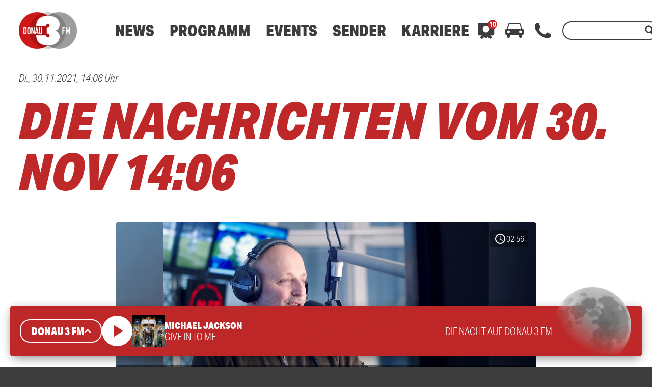

--- FILE ---
content_type: text/html; charset=utf-8
request_url: https://www.google.com/recaptcha/api2/aframe
body_size: 266
content:
<!DOCTYPE HTML><html><head><meta http-equiv="content-type" content="text/html; charset=UTF-8"></head><body><script nonce="cMDUGTiiB289VOhVaMNwMQ">/** Anti-fraud and anti-abuse applications only. See google.com/recaptcha */ try{var clients={'sodar':'https://pagead2.googlesyndication.com/pagead/sodar?'};window.addEventListener("message",function(a){try{if(a.source===window.parent){var b=JSON.parse(a.data);var c=clients[b['id']];if(c){var d=document.createElement('img');d.src=c+b['params']+'&rc='+(localStorage.getItem("rc::a")?sessionStorage.getItem("rc::b"):"");window.document.body.appendChild(d);sessionStorage.setItem("rc::e",parseInt(sessionStorage.getItem("rc::e")||0)+1);localStorage.setItem("rc::h",'1769911939975');}}}catch(b){}});window.parent.postMessage("_grecaptcha_ready", "*");}catch(b){}</script></body></html>